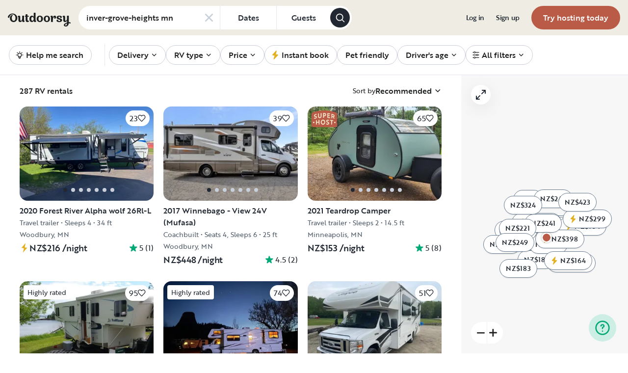

--- FILE ---
content_type: text/html; charset=utf-8
request_url: https://www.google.com/recaptcha/api2/aframe
body_size: 134
content:
<!DOCTYPE HTML><html><head><meta http-equiv="content-type" content="text/html; charset=UTF-8"></head><body><script nonce="-FbgychZ9tGcQDTslBo5gQ">/** Anti-fraud and anti-abuse applications only. See google.com/recaptcha */ try{var clients={'sodar':'https://pagead2.googlesyndication.com/pagead/sodar?'};window.addEventListener("message",function(a){try{if(a.source===window.parent){var b=JSON.parse(a.data);var c=clients[b['id']];if(c){var d=document.createElement('img');d.src=c+b['params']+'&rc='+(localStorage.getItem("rc::a")?sessionStorage.getItem("rc::b"):"");window.document.body.appendChild(d);sessionStorage.setItem("rc::e",parseInt(sessionStorage.getItem("rc::e")||0)+1);localStorage.setItem("rc::h",'1769613043815');}}}catch(b){}});window.parent.postMessage("_grecaptcha_ready", "*");}catch(b){}</script></body></html>

--- FILE ---
content_type: application/javascript; charset=UTF-8
request_url: https://nz.outdoorsy.com/_next/static/chunks/13321.449242b65b41a231.js
body_size: 3010
content:
"use strict";(self.webpackChunk_N_E=self.webpackChunk_N_E||[]).push([[13321],{50034:function(e,t,r){r.d(t,{Y:function(){return m}});var a=r(97582),s=r(67294),l=r(7572),n=r(2459),i=r(86010),u=r(56345),c=r(68852),o=r(1456),d=r(98355);let m=(0,s.forwardRef)(({value:e,ariaLabel:t,content:r,disabled:m=!1,hasError:f=!1,className:v,error:x="",children:E},p)=>{let _=(0,u.X)();if(!_)throw Error("[error] must wrap <RadioGroup> around <Radio>");let{state:h,onDark:b}=_,j=(0,o.Z)(p),R=(0,a._T)((0,l.x)({"aria-label":t,value:String(e),isDisabled:m||_.state.isDisabled},h,j).inputProps,[]),{isFocusVisible:g,focusProps:C}=(0,n.F)(),N=(0,i.W)(c.Z.root,{[c.Z.disabled]:m||_.state.isDisabled,[c.Z.onDark]:b,[c.Z.hasError]:f},v),O=(0,i.W)(c.Z.radioWrapper,{focusRing:g}),T=(0,i.W)(c.Z.content,{[c.Z.withDesc]:!!(r&&r.description)});return s.createElement("div",null,s.createElement("label",{className:N},s.createElement("div",{className:c.Z.inputWrapper},s.createElement("input",Object.assign({},R,C,{ref:j})),s.createElement("div",{className:O},s.createElement("div",{className:c.Z.radio}))),r&&s.createElement("div",{className:T},s.createElement("span",{className:c.Z.label},r.label),r.description&&s.createElement("div",{className:c.Z.description},r.description))),E,f&&x&&s.createElement("div",null,s.createElement(d.R,{text:x,variant:d.k.Error})))})},56345:function(e,t,r){r.d(t,{E:function(){return f},X:function(){return m}});var a=r(97582),s=r(67294),l=r(90277),n=r(10888),i=r(86010),u=r(50034),c={root:"bf-ccaTN",disabled:"bf-x6hwT",label:"bf-nr3iJ",asterisk:"bf-GAiP3"},o=r(98355);let d=(0,s.createContext)(null),m=()=>(0,s.useContext)(d),f=e=>{var{className:t,labelClassName:r,children:m,label:f,defaultInputValue:v,inputValue:x,onDark:E,orientation:p="vertical",error:_="",disabled:h,markAsRequired:b}=e,j=(0,a._T)(e,["className","labelClassName","children","label","defaultInputValue","inputValue","onDark","orientation","error","disabled","markAsRequired"]);let R=(0,n.w)(Object.assign(Object.assign({},j),{orientation:p,defaultValue:v,value:x,isDisabled:h})),{radioGroupProps:g,labelProps:C}=(0,l.a)(Object.assign(Object.assign({},j),{orientation:p,isDisabled:h,"aria-label":j["aria-label"]||f}),R),N=(0,i.W)(c.root,{[c.disabled]:h},t);if(0===s.Children.toArray(m).length)throw Error("RadioGroup must have at least one child.");let O=s.Children.map(m,e=>(0,s.isValidElement)(e)&&e.type===u.Y?(0,s.cloneElement)(e,{hasError:!!_}):e);return s.createElement("div",Object.assign({},g,{className:N}),f&&s.createElement("span",Object.assign({},C,{className:(0,i.W)(c.label,r)}),f,b&&s.createElement("span",{className:c.asterisk},"*")),s.createElement(d.Provider,{value:{state:R,onDark:E}},O,_&&""!==_&&s.createElement(o.R,{text:_,variant:o.k.Error})))}},13321:function(e,t,r){r.r(t),r.d(t,{default:function(){return q}});var a=r(44610),s=r(67462),l=r(85893),n=r(81929),i=r(1438),u=r(55569),c=r(40835),o=r(22322),d=r(61118),m=r(56345),f=r(50034),v=r(290),x=r(35408),E=r(86010),p=r(67294),_=r(86896),h=r(44012),b=r(25617),j=r(65367),R=r(30207),g=r(78697),C=r(33987),N=r(9216),O=r(56613),T=r(31783),D=r(8789),M=r(51311),S=r(64853),A=r(65661),y=r(48339),W=r(70736),w=r(35161),Z=r(77332),P=r(7852),k=r(72313),I=r(13158),F=r(97435),H=r(27361),G=r.n(H),L=r(54051);let V=e=>!!((0,L.Kn)(e)&&(0,L.Kn)(e.sort_order)&&Array.isArray(e.sort_order.sort_order)),Y=e=>{let t=[g.WR.RECOMMENDED,g.WR.PRICE_HIGH_TO_LOW,g.WR.PRICE_LOW_TO_HIGH,g.WR.CLOSEST_FIRST,g.WR.TOP_RATED];if(!e)return t;let{variables:r}=e;return V(r)?r.sort_order.sort_order:t},U=e=>Array.isArray(G()(e,"sort_names.sort_names",null)),K=e=>{if(!e)return null;let{variables:t}=e,r=U(t)?t.sort_names.sort_names:null,a=V(t)?t.sort_order.sort_order:null;return r&&a&&a.length==r.length?r:null};var z=r(89301),J=r(12106);let X={[C.cF.PAGE_OFFSET]:"0"};var q=()=>{var e,t,r;let H=(0,_.Z)(),G=(0,M.t)(),L=(0,b.I0)(),{isMobile:V}=(0,N.G)(),U=(0,O.Y)(),{total:q}=(0,b.v9)(W.Y),B=(0,b.v9)(y.vl),[Q]=(0,D._)("prevBaseUrl"),$=null==G?void 0:null===(e=G.pathname)||void 0===e?void 0:e.includes(R.hc[R.aF.ESCAPES_SEARCH]),ee=null==G?void 0:null===(t=G.pathname)||void 0===t?void 0:t.includes(R.hc[R.aF.CAMPGROUND_SEARCH]),et=(0,J.EC)(G.query.sort),er=B&&B[C.cF.RENTAL_CATEGORY]||z.j1.RV,[ea,es]=(0,p.useState)(!1),[el,en]=(0,p.useState)(null!=et?et:""),ei=(0,I.Ey)(F.Mc.SEARCH_SORT_LOGIC),eu=Y(ei),ec=K(ei),eo=(0,g.eL)(),{locale:ed}=(0,T.U)(),em=(0,p.useRef)(null),ef=(0,j.W)({isOpen:ea,onOpenChange:e=>{es(e)}}),ev=(0,p.useMemo)(()=>{let e=eu.filter(e=>!!eo[e]).map(e=>eo[e]);return ec&&"en-us"===ed?e.map((e,t)=>{let r=ec[t];return e&&r?(0,s._)((0,a._)({},e),{label:r}):e}):e},[ed,eo,eu,ec]),ex=e=>{if(U)return;let t=et||"recommended",r=e||"recommended";if(t===r)return;let l={rentalType:(e=>{switch(e){case z.j1.STAY:return k.n.STAY;case z.j1.CAMPGROUND:return k.n.CAMPGROUND;default:return k.n.RV}})(er),listingsSort:eE(r),previousListingsSort:eE(t),previousFilters:B,newFilters:(0,s._)((0,a._)({},B),{sort:r}),filterType:[C.cF.SORT],filterMethod:A.T6.DROPDOWN,isSEO:!!Q&&C.HK.includes(Q)};(0,P.Tb)(Z.O.SEARCH_SORT_UPDATED,P.kV.MARKETPLACE,l)},eE=e=>{switch(e){case"price":return w._M.PRICE_LOW;case"-price":return w._M.PRICE_HIGH;case"distance":return w._M.CLOSEST_FIRST;case"-num_reviews,-rating":return w._M.TOP_RATED;default:return w._M.RECOMMENDED}};(0,p.useEffect)(()=>{U||V||(ex(el),L((0,S.Dt)((0,s._)((0,a._)({},X),{sort:el}),!1,!1,!1,void 0,!1)))},[el]);let ep=(0,E.W)("ml-1 transition-all duration-150",{"!rotate-180":ea}),e_=$?(0,l.jsx)(h.Z,{id:"VYTkwd",defaultMessage:"{total, plural, =1 {# Escape} other {# Escapes}}",values:{total:q}}):ee?(0,l.jsx)(h.Z,{id:"Lvl2L0",defaultMessage:"{total, plural, =1 {# Campground} other {# Campgrounds}}",values:{total:q}}):(0,l.jsx)(h.Z,{id:"YGbIDb",defaultMessage:"{total, plural, =1 {# RV rental} other {# RV rentals}}",values:{total:q}});return(0,l.jsxs)("div",{className:"flex justify-between",children:[(0,l.jsx)(n.x,{className:"text-sm font-medium md:text-base",children:q>=1e3?(0,l.jsx)(h.Z,{id:"NxO9HJ",defaultMessage:"Over 1,000 Rentals"}):e_}),!$&&(0,l.jsxs)(l.Fragment,{children:[(0,l.jsxs)("div",{className:"flex items-center gap-2",children:[(0,l.jsx)(n.x,{className:(0,E.W)("text-sm",{"text-gray-50":V}),children:(0,l.jsx)(h.Z,{defaultMessage:"Sort by",id:"hDI+JM"})}),(0,l.jsx)("button",{ref:ea?em:null,onClick:()=>es(!ea),children:(0,l.jsxs)(n.x,{className:(0,E.W)("flex items-center justify-center font-medium text-gray-900",{"text-sm":V}),children:[(0,l.jsx)("span",{className:"flex items-center justify-center",children:null===(r=ev.find(e=>e.value===el||""))||void 0===r?void 0:r.shortLabel}),(0,l.jsx)(i.Z,{className:ep})]})})]}),!V&&ea&&(0,l.jsx)(u.a,{triggerRef:em,triggerState:ef,popperProps:{placement:"bottom-end"},className:"z-[1310]",underlay:!0,underlayClassname:"z-[1299]",children:(0,l.jsx)("div",{className:"flex flex-col items-start p-4 mt-2 bg-white shadow-100 rounded-box gap-3",children:ev.map(e=>(0,l.jsx)("button",{onClick:()=>{en(e.value),es(!1)},children:(0,l.jsx)(n.x,{children:e.label})},e.value))})}),V&&ea&&(0,l.jsxs)(c.u_,{isOpen:ea,onClose:()=>{en(et||""),es(!1)},variant:o.bD.Bottom,children:[(0,l.jsx)(c.u_.Actions,{}),(0,l.jsx)(c.u_.Header,{inlineHeader:!0,children:(0,l.jsx)(d.X,{variant:d.y.H6,children:(0,l.jsx)(h.Z,{defaultMessage:"Sort {total} vehicles",id:"R0IjWM",values:{total:q}})})}),(0,l.jsx)(c.u_.Divider,{}),(0,l.jsx)(c.u_.Content,{className:"my-4",children:(0,l.jsx)(m.E,{name:"sort",inputValue:el,onChange:en,children:ev.map((e,t)=>(0,l.jsxs)("div",{className:"flex flex-col gap-4",children:[(0,l.jsxs)("button",{onClick:()=>en(e.value),className:"flex items-center justify-between w-full",children:[(0,l.jsx)(n.x,{children:e.label}),(0,l.jsx)(f.Y,{ariaLabel:e.label,value:e.value})]}),t!==ev.length-1&&(0,l.jsx)(v.i,{className:"mb-2"})]},e.value))})}),(0,l.jsx)(c.u_.Divider,{}),(0,l.jsx)(c.u_.Footer,{className:"p-4",children:(0,l.jsx)(x.zx,{label:H.formatMessage({defaultMessage:"Confirm",id:"N2IrpM"}),variant:x.Fe.Primary,onClick:()=>{ex(el),L((0,S.Dt)((0,s._)((0,a._)({},X),{sort:el}),!1,!1,!1,void 0,!1)),es(!1)},className:"w-full"})})]})]})]})}},56613:function(e,t,r){r.d(t,{Y:function(){return s}});var a=r(67294);let s=()=>{let e=(0,a.useRef)(!0);return(0,a.useEffect)(()=>{e.current=!1},[]),e.current}}}]);
//# sourceMappingURL=13321.449242b65b41a231.js.map